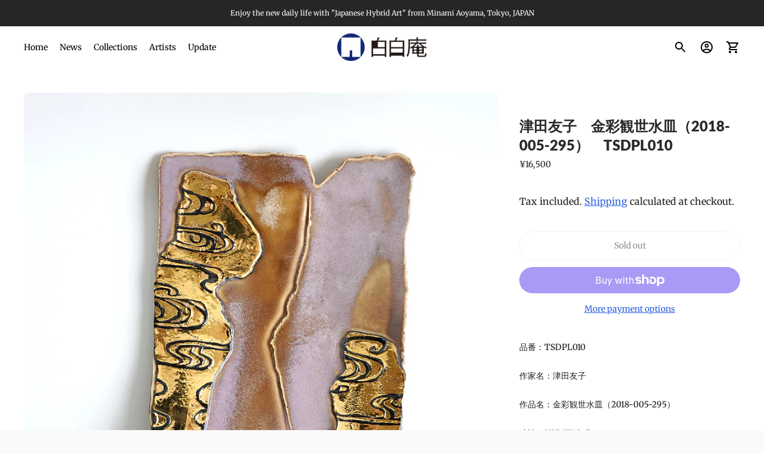

--- FILE ---
content_type: text/javascript; charset=utf-8
request_url: https://pakupakuan.shop/products/%E6%B4%A5%E7%94%B0%E5%8F%8B%E5%AD%90-%E9%87%91%E5%BD%A9%E8%A6%B3%E4%B8%96%E6%B0%B4%E7%9A%BF-2018-005-295-tsdpl010.js
body_size: 1588
content:
{"id":6704686039180,"title":"津田友子　金彩観世水皿（2018-005-295）　TSDPL010","handle":"津田友子-金彩観世水皿-2018-005-295-tsdpl010","description":"\u003cp\u003e品番：\u003cmeta charset=\"utf-8\"\u003e\u003cstrong\u003eTSDPL010\u003c\/strong\u003e\u003cbr\u003e\u003cbr\u003e作家名：津田友子\u003cbr\u003e\u003cbr\u003e作品名：\u003cstrong\u003e金彩観世水皿（2018-005-295）\u003c\/strong\u003e\u003cbr\u003e\u003cbr\u003e寸法：H25×W18×D4cm\u003cbr\u003e\u003cbr\u003e重量：550g\u003cbr\u003e\u003cbr\u003e材質：陶\u003cbr\u003e\u003cbr\u003e備考：木箱無し\u003cbr\u003e　　　＊別途ご注文で制作可能です。詳しくはお問い合わせください。\u003cbr\u003e\u003cbr\u003e価格：￥15,000＋税\u003c\/p\u003e\n\u003cp\u003e\u003cmeta charset=\"utf-8\"\u003e\u003cspan data-mce-fragment=\"1\" style=\"color: #000000;\" data-mce-style=\"color: #000000;\"\u003eArticle number：\u003cstrong data-mce-fragment=\"1\"\u003eTSDPL010\u003c\/strong\u003e\u003c\/span\u003e\u003cbr data-mce-fragment=\"1\"\u003e\u003cspan data-mce-fragment=\"1\" style=\"color: #000000;\" data-mce-style=\"color: #000000;\"\u003eArtist name：TSUDA Tomoko\u003c\/span\u003e\u003cbr data-mce-fragment=\"1\"\u003e\u003cspan data-mce-fragment=\"1\" style=\"color: #000000;\" data-mce-style=\"color: #000000;\"\u003eTitle：\u003cstrong\u003eGold glazed KANZEMIZU (whirling waves) dish (\u003cmeta charset=\"utf-8\"\u003e2018-005-295)\u003c\/strong\u003e\u003c\/span\u003e\u003cbr data-mce-fragment=\"1\"\u003e\u003cspan data-mce-fragment=\"1\" style=\"color: #000000;\" data-mce-style=\"color: #000000;\"\u003eSize：\u003cmeta charset=\"utf-8\"\u003e \u003cspan data-mce-fragment=\"1\"\u003eH25×W18×D4cm\u003c\/span\u003e\u003c\/span\u003e\u003cbr data-mce-fragment=\"1\"\u003e\u003cspan data-mce-fragment=\"1\" style=\"color: #000000;\" data-mce-style=\"color: #000000;\"\u003eWeight：550g\u003c\/span\u003e\u003cbr data-mce-fragment=\"1\"\u003e\u003cspan data-mce-fragment=\"1\" style=\"color: #000000;\" data-mce-style=\"color: #000000;\"\u003eMaterial：Ceramic\u003c\/span\u003e\u003cbr data-mce-fragment=\"1\"\u003e\u003cspan data-mce-fragment=\"1\" style=\"color: #000000;\" data-mce-style=\"color: #000000;\"\u003e\u003cmeta charset=\"utf-8\"\u003e \u003cspan data-mce-fragment=\"1\"\u003eNote：No wooden box is included. (When it is necessary, please contact us.)\u003c\/span\u003e\u003cbr\u003ePrice：15\u003c\/span\u003e\u003cspan data-mce-fragment=\"1\" style=\"color: #000000;\" data-mce-style=\"color: #000000;\"\u003e,000JPY (not including tax)\u003c\/span\u003e\u003c\/p\u003e","published_at":"2021-11-04T10:01:11+09:00","created_at":"2021-10-28T17:03:28+09:00","vendor":"津田友子","type":"陶芸作品","tags":["dish","plate","tea ceremony","皿","菓子器"],"price":1650000,"price_min":1650000,"price_max":1650000,"available":false,"price_varies":false,"compare_at_price":1650000,"compare_at_price_min":1650000,"compare_at_price_max":1650000,"compare_at_price_varies":false,"variants":[{"id":39603486556300,"title":"Default Title","option1":"Default Title","option2":null,"option3":null,"sku":"1","requires_shipping":true,"taxable":true,"featured_image":null,"available":false,"name":"津田友子　金彩観世水皿（2018-005-295）　TSDPL010","public_title":null,"options":["Default Title"],"price":1650000,"weight":550,"compare_at_price":1650000,"inventory_management":"shopify","barcode":"TSDPL010","requires_selling_plan":false,"selling_plan_allocations":[]}],"images":["\/\/cdn.shopify.com\/s\/files\/1\/0375\/0815\/3484\/products\/1_DSC05497_b3ac1163-c9d8-4834-9bba-b2716a0b244a.jpg?v=1635408264","\/\/cdn.shopify.com\/s\/files\/1\/0375\/0815\/3484\/products\/8_DSC05593.jpg?v=1635408265","\/\/cdn.shopify.com\/s\/files\/1\/0375\/0815\/3484\/products\/2_DSC05473_0f0a9120-7680-4d37-9ba9-75a3f58c1f75.jpg?v=1635408264","\/\/cdn.shopify.com\/s\/files\/1\/0375\/0815\/3484\/products\/3_DSC05474_8ba1308c-a38b-423b-839c-2e596502e015.jpg?v=1635408266","\/\/cdn.shopify.com\/s\/files\/1\/0375\/0815\/3484\/products\/4_DSC05476_245083a7-3182-4f96-a8b2-d2740266836e.jpg?v=1635408265","\/\/cdn.shopify.com\/s\/files\/1\/0375\/0815\/3484\/products\/5_DSC05477_89bbecd7-0245-428b-872f-6b1b6d0099ae.jpg?v=1635408264","\/\/cdn.shopify.com\/s\/files\/1\/0375\/0815\/3484\/products\/6_DSC05538_6ed4d784-0518-41b3-b5b6-0e63e1b278e0.jpg?v=1635408265","\/\/cdn.shopify.com\/s\/files\/1\/0375\/0815\/3484\/products\/7_DSC05540.jpg?v=1635408265"],"featured_image":"\/\/cdn.shopify.com\/s\/files\/1\/0375\/0815\/3484\/products\/1_DSC05497_b3ac1163-c9d8-4834-9bba-b2716a0b244a.jpg?v=1635408264","options":[{"name":"Title","position":1,"values":["Default Title"]}],"url":"\/products\/%E6%B4%A5%E7%94%B0%E5%8F%8B%E5%AD%90-%E9%87%91%E5%BD%A9%E8%A6%B3%E4%B8%96%E6%B0%B4%E7%9A%BF-2018-005-295-tsdpl010","media":[{"alt":null,"id":21438284988556,"position":1,"preview_image":{"aspect_ratio":1.0,"height":1200,"width":1200,"src":"https:\/\/cdn.shopify.com\/s\/files\/1\/0375\/0815\/3484\/products\/1_DSC05497_b3ac1163-c9d8-4834-9bba-b2716a0b244a.jpg?v=1635408264"},"aspect_ratio":1.0,"height":1200,"media_type":"image","src":"https:\/\/cdn.shopify.com\/s\/files\/1\/0375\/0815\/3484\/products\/1_DSC05497_b3ac1163-c9d8-4834-9bba-b2716a0b244a.jpg?v=1635408264","width":1200},{"alt":null,"id":21438285217932,"position":2,"preview_image":{"aspect_ratio":1.0,"height":1200,"width":1200,"src":"https:\/\/cdn.shopify.com\/s\/files\/1\/0375\/0815\/3484\/products\/8_DSC05593.jpg?v=1635408265"},"aspect_ratio":1.0,"height":1200,"media_type":"image","src":"https:\/\/cdn.shopify.com\/s\/files\/1\/0375\/0815\/3484\/products\/8_DSC05593.jpg?v=1635408265","width":1200},{"alt":null,"id":21438285021324,"position":3,"preview_image":{"aspect_ratio":1.5,"height":800,"width":1200,"src":"https:\/\/cdn.shopify.com\/s\/files\/1\/0375\/0815\/3484\/products\/2_DSC05473_0f0a9120-7680-4d37-9ba9-75a3f58c1f75.jpg?v=1635408264"},"aspect_ratio":1.5,"height":800,"media_type":"image","src":"https:\/\/cdn.shopify.com\/s\/files\/1\/0375\/0815\/3484\/products\/2_DSC05473_0f0a9120-7680-4d37-9ba9-75a3f58c1f75.jpg?v=1635408264","width":1200},{"alt":null,"id":21438285054092,"position":4,"preview_image":{"aspect_ratio":1.5,"height":800,"width":1200,"src":"https:\/\/cdn.shopify.com\/s\/files\/1\/0375\/0815\/3484\/products\/3_DSC05474_8ba1308c-a38b-423b-839c-2e596502e015.jpg?v=1635408266"},"aspect_ratio":1.5,"height":800,"media_type":"image","src":"https:\/\/cdn.shopify.com\/s\/files\/1\/0375\/0815\/3484\/products\/3_DSC05474_8ba1308c-a38b-423b-839c-2e596502e015.jpg?v=1635408266","width":1200},{"alt":null,"id":21438285086860,"position":5,"preview_image":{"aspect_ratio":1.0,"height":1200,"width":1200,"src":"https:\/\/cdn.shopify.com\/s\/files\/1\/0375\/0815\/3484\/products\/4_DSC05476_245083a7-3182-4f96-a8b2-d2740266836e.jpg?v=1635408265"},"aspect_ratio":1.0,"height":1200,"media_type":"image","src":"https:\/\/cdn.shopify.com\/s\/files\/1\/0375\/0815\/3484\/products\/4_DSC05476_245083a7-3182-4f96-a8b2-d2740266836e.jpg?v=1635408265","width":1200},{"alt":null,"id":21438285119628,"position":6,"preview_image":{"aspect_ratio":1.0,"height":1200,"width":1200,"src":"https:\/\/cdn.shopify.com\/s\/files\/1\/0375\/0815\/3484\/products\/5_DSC05477_89bbecd7-0245-428b-872f-6b1b6d0099ae.jpg?v=1635408264"},"aspect_ratio":1.0,"height":1200,"media_type":"image","src":"https:\/\/cdn.shopify.com\/s\/files\/1\/0375\/0815\/3484\/products\/5_DSC05477_89bbecd7-0245-428b-872f-6b1b6d0099ae.jpg?v=1635408264","width":1200},{"alt":null,"id":21438285152396,"position":7,"preview_image":{"aspect_ratio":1.5,"height":800,"width":1200,"src":"https:\/\/cdn.shopify.com\/s\/files\/1\/0375\/0815\/3484\/products\/6_DSC05538_6ed4d784-0518-41b3-b5b6-0e63e1b278e0.jpg?v=1635408265"},"aspect_ratio":1.5,"height":800,"media_type":"image","src":"https:\/\/cdn.shopify.com\/s\/files\/1\/0375\/0815\/3484\/products\/6_DSC05538_6ed4d784-0518-41b3-b5b6-0e63e1b278e0.jpg?v=1635408265","width":1200},{"alt":null,"id":21438285185164,"position":8,"preview_image":{"aspect_ratio":1.5,"height":800,"width":1200,"src":"https:\/\/cdn.shopify.com\/s\/files\/1\/0375\/0815\/3484\/products\/7_DSC05540.jpg?v=1635408265"},"aspect_ratio":1.5,"height":800,"media_type":"image","src":"https:\/\/cdn.shopify.com\/s\/files\/1\/0375\/0815\/3484\/products\/7_DSC05540.jpg?v=1635408265","width":1200}],"requires_selling_plan":false,"selling_plan_groups":[]}